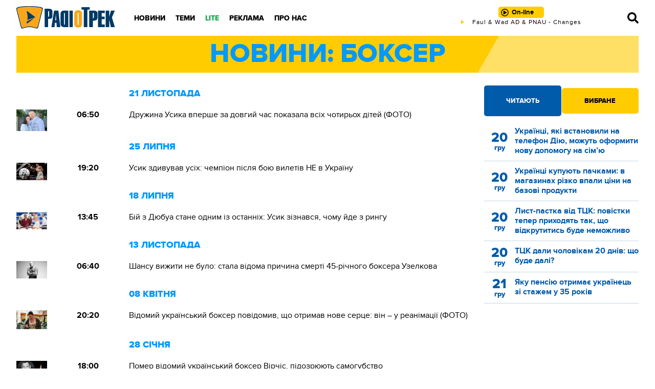

--- FILE ---
content_type: text/html; charset=UTF-8
request_url: https://radiotrek.rv.ua/tag/bokser/
body_size: 11332
content:
<!DOCTYPE html>
<html lang="uk">
<head>
    <meta charset="UTF-8">
    <meta name="viewport" content="width=device-width, initial-scale=1.0">

    <title>боксер — Радіо ТРЕК</title>
<meta name="description" content="Основні події категорії з позначкою боксер на сайті Радіо ТРЕК">
<link rel="canonical" href="https://radiotrek.rv.ua/tag/bokser/" />
<meta name="generator" content="chaker's News Engine (chaker@ova.in.ua)" />
<meta property="fb:app_id" content="1466032180368983" />
<meta property="og:title" content="боксер" />
<meta property="og:type" content="website" />
<meta property="og:url" content="https://radiotrek.rv.ua/tag/bokser/" />
<meta property="og:image" content="https://radiotrek.rv.ua/tpl/images/fb-logo.jpg" />
<meta property="og:description" content="Основні події категорії з позначкою боксер на сайті Радіо ТРЕК" />
<meta property="og:locale" content="uk_UA" />
<meta property="og:site_name" content="Радіо ТРЕК" />

    
    <link rel="apple-touch-icon" sizes="152x152" href="/tpl/images/icons/apple-touch-icon.png">
    <link rel="icon" type="image/png" sizes="32x32" href="/tpl/images/icons/favicon-32x32.png">
    <link rel="icon" type="image/png" sizes="16x16" href="/tpl/images/icons/favicon-16x16.png">
    <link rel="manifest" href="/tpl/images/icons/site.webmanifest">
    <link rel="mask-icon" href="/tpl/images/icons/safari-pinned-tab.svg" color="#5bbad5">
    <link rel="shortcut icon" href="/tpl/images/icons/favicon.ico">
    <meta name="msapplication-TileColor" content="#da532c">
    <meta name="msapplication-config" content="/tpl/images/icons/browserconfig.xml">
    <meta name="theme-color" content="#ffffff">

    
        <script>
            document.addEventListener('DOMContentLoaded', () => {
                setTimeout(initGTM, 3500);
            });
            document.addEventListener('scroll', initGTMOnEvent);
            document.addEventListener('mousemove', initGTMOnEvent);
            document.addEventListener('touchstart', initGTMOnEvent);
            function initGTMOnEvent(event) {
                initGTM();
                event.currentTarget.removeEventListener(event.type, initGTMOnEvent); // remove the event listener that got triggered
            }
            function gtag(){dataLayer.push(arguments);}
            function initGTM() {
                if (window.gtmDidInit) {
                    return false;
                }
                window.gtmDidInit = true; // flag to ensure script does not get added to DOM more than once.
                const script = document.createElement('script');
                script.type = 'text/javascript';
                script.async = true;
                script.onload = () => {
                    gtag('js', new Date());
                    gtag('config', 'G-4Y58QW4WWR');
                }; // this part ensures PageViews is always tracked
                script.src = 'https://www.googletagmanager.com/gtag/js?id=G-4Y58QW4WWR';
                document.head.appendChild(script);
            }
        </script>

        <link rel="dns-prefetch" href="https://googleads.g.doubleclick.net" />
    

    
    
    <link rel="preload" as="font" href="/tpl/fonts/radiotrek-reg-webfont.woff2" crossorigin="anonymous" />
    <link rel="preload" as="font" href="/tpl/fonts/radiotrek-bold-webfont.woff2" crossorigin="anonymous" />
    <link rel="preload" as="font" href="/tpl/fonts/radiotrek-xbold-webfont.woff2" crossorigin="anonymous" />

    <link rel="preload" as="script" href="/tpl/js/script.min.js?v1658829480" />

            <link rel="stylesheet" href="/tpl/css/styles.min.css?v1658829480">
    </head>
<body>

<header id="header">

    <div class="wrapper">

        <a href="/" id="logo" title="Радіо ТРЕК"></a>

        <nav id="nav">

            <!-- only mobile -->
            <div class="social">
                <a href="https://radiotrek.rv.ua/rss/export.xml" title="RSS стрічка"><svg viewBox="0 0 448 512"><path d="M128.081 415.959c0 35.369-28.672 64.041-64.041 64.041S0 451.328 0 415.959s28.672-64.041 64.041-64.041 64.04 28.673 64.04 64.041zm175.66 47.25c-8.354-154.6-132.185-278.587-286.95-286.95C7.656 175.765 0 183.105 0 192.253v48.069c0 8.415 6.49 15.472 14.887 16.018 111.832 7.284 201.473 96.702 208.772 208.772.547 8.397 7.604 14.887 16.018 14.887h48.069c9.149.001 16.489-7.655 15.995-16.79zm144.249.288C439.596 229.677 251.465 40.445 16.503 32.01 7.473 31.686 0 38.981 0 48.016v48.068c0 8.625 6.835 15.645 15.453 15.999 191.179 7.839 344.627 161.316 352.465 352.465.353 8.618 7.373 15.453 15.999 15.453h48.068c9.034-.001 16.329-7.474 16.005-16.504z"/></svg></a>
                <a href="https://www.facebook.com/radiotrek" rel="noopener" title="Ми в Facebook"><svg viewBox="0 0 448 512"><path d="M400 32H48A48 48 0 0 0 0 80v352a48 48 0 0 0 48 48h137.25V327.69h-63V256h63v-54.64c0-62.15 37-96.48 93.67-96.48 27.14 0 55.52 4.84 55.52 4.84v61h-31.27c-30.81 0-40.42 19.12-40.42 38.73V256h68.78l-11 71.69h-57.78V480H400a48 48 0 0 0 48-48V80a48 48 0 0 0-48-48z"/></svg></a>
                <!-- <a href=""><svg viewBox="0 0 448 512"><path d="M224.1 141c-63.6 0-114.9 51.3-114.9 114.9s51.3 114.9 114.9 114.9S339 319.5 339 255.9 287.7 141 224.1 141zm0 189.6c-41.1 0-74.7-33.5-74.7-74.7s33.5-74.7 74.7-74.7 74.7 33.5 74.7 74.7-33.6 74.7-74.7 74.7zm146.4-194.3c0 14.9-12 26.8-26.8 26.8-14.9 0-26.8-12-26.8-26.8s12-26.8 26.8-26.8 26.8 12 26.8 26.8zm76.1 27.2c-1.7-35.9-9.9-67.7-36.2-93.9-26.2-26.2-58-34.4-93.9-36.2-37-2.1-147.9-2.1-184.9 0-35.8 1.7-67.6 9.9-93.9 36.1s-34.4 58-36.2 93.9c-2.1 37-2.1 147.9 0 184.9 1.7 35.9 9.9 67.7 36.2 93.9s58 34.4 93.9 36.2c37 2.1 147.9 2.1 184.9 0 35.9-1.7 67.7-9.9 93.9-36.2 26.2-26.2 34.4-58 36.2-93.9 2.1-37 2.1-147.8 0-184.8zM398.8 388c-7.8 19.6-22.9 34.7-42.6 42.6-29.5 11.7-99.5 9-132.1 9s-102.7 2.6-132.1-9c-19.6-7.8-34.7-22.9-42.6-42.6-11.7-29.5-9-99.5-9-132.1s-2.6-102.7 9-132.1c7.8-19.6 22.9-34.7 42.6-42.6 29.5-11.7 99.5-9 132.1-9s102.7-2.6 132.1 9c19.6 7.8 34.7 22.9 42.6 42.6 11.7 29.5 9 99.5 9 132.1s2.7 102.7-9 132.1z"/></svg></a> -->
                <a href="https://twitter.com/radiotrek" rel="noopener" title="Ми в Twitter"><svg viewBox="0 0 512 512"><path d="M459.37 151.716c.325 4.548.325 9.097.325 13.645 0 138.72-105.583 298.558-298.558 298.558-59.452 0-114.68-17.219-161.137-47.106 8.447.974 16.568 1.299 25.34 1.299 49.055 0 94.213-16.568 130.274-44.832-46.132-.975-84.792-31.188-98.112-72.772 6.498.974 12.995 1.624 19.818 1.624 9.421 0 18.843-1.3 27.614-3.573-48.081-9.747-84.143-51.98-84.143-102.985v-1.299c13.969 7.797 30.214 12.67 47.431 13.319-28.264-18.843-46.781-51.005-46.781-87.391 0-19.492 5.197-37.36 14.294-52.954 51.655 63.675 129.3 105.258 216.365 109.807-1.624-7.797-2.599-15.918-2.599-24.04 0-57.828 46.782-104.934 104.934-104.934 30.213 0 57.502 12.67 76.67 33.137 23.715-4.548 46.456-13.32 66.599-25.34-7.798 24.366-24.366 44.833-46.132 57.827 21.117-2.273 41.584-8.122 60.426-16.243-14.292 20.791-32.161 39.308-52.628 54.253z"/></svg></a>
                <!-- <a href=""><svg viewBox="0 0 448 512"><path d="M446.7 98.6l-67.6 318.8c-5.1 22.5-18.4 28.1-37.3 17.5l-103-75.9-49.7 47.8c-5.5 5.5-10.1 10.1-20.7 10.1l7.4-104.9 190.9-172.5c8.3-7.4-1.8-11.5-12.9-4.1L117.8 284 16.2 252.2c-22.1-6.9-22.5-22.1 4.6-32.7L418.2 66.4c18.4-6.9 34.5 4.1 28.5 32.2z"/></svg></a> -->
            </div>

            <ul>
            <li class="desktop-hide">
            <a href="/radio/playlist/">Плей-лист</a>
                                </li>
            <li>
            <a href="/news/">Новини</a>
                                        <div class="nav-wrap ">
                    <ul>
                                                    <li><a href="/region/rivne/">Рівне</a></li>
                                                    <li><a href="/region/ukraine/">Україна</a></li>
                                                    <li><a href="/region/world/">Світ</a></li>
                                                    <li><a href="/category/politics/">Політика</a></li>
                                                    <li><a href="/category/economics/">Гроші</a></li>
                                                    <li><a href="/category/society/">Суспільство</a></li>
                                                    <li><a href="/category/viyna/">ВІЙНА</a></li>
                                                    <li><a href="/category/kryminal/">НП</a></li>
                                                    <li><a href="/category/sport/">Спорт</a></li>
                                            </ul>
                </div>
                    </li>
            <li>
            <a href="#">Теми</a>
                                        <div class="nav-wrap column-one">
                    <ul>
                                                    <li><a href="/articles/">Статті</a></li>
                                                    <li><a href="/blogs/">Блоги</a></li>
                                            </ul>
                </div>
                    </li>
            <li class="green">
            <a href="/flag/lite/">LITE</a>
                                        <div class="nav-wrap ">
                    <ul>
                                                    <li><a href="/category/showbiz/">Шоу-biz</a></li>
                                                    <li><a href="/category/mnda-i-styl/">Мода і стиль</a></li>
                                                    <li><a href="/category/zdnrnvya/">Здоров'я</a></li>
                                                    <li><a href="/category/vnspndarstvn/">Дім і сад</a></li>
                                                    <li><a href="/category/kslinariya/">Кухня</a></li>
                                                    <li><a href="/category/tsikave/">Цікаве</a></li>
                                                    <li><a href="/category/korist/">Користь</a></li>
                                                    <li><a href="/category/tehno/">Техно</a></li>
                                                    <li><a href="/category/vidpochinok/">Відпочинок</a></li>
                                                    <li><a href="/category/avto/">Авто</a></li>
                                            </ul>
                </div>
                    </li>
            <li>
            <a href="/page/reklama/">Реклама</a>
                                </li>
            <li>
            <a href="/page/pro-nas/">Про нас</a>
                                        <div class="nav-wrap column-two">
                    <ul>
                                                    <li><a href="/radio/playlist/" class="">Плей-лист</a></li>
                                                    <li><a href="/radio/projects/">Проекти</a></li>
                                                    <li><a href="/radio/presenters/">Наші ведучі</a></li>
                                                    <li><a href="/editors/">Наша редакція</a></li>
                                                    <li><a href="/video/">Відео</a></li>
                                                    <li><a href="/page/kontakti/">Контакти</a></li>
                                            </ul>
                </div>
                    </li>
    </ul>

        </nav>

        <div id="radio">
            <a href="#" id="online" class="play" title="Слухати онлайн">
                <span>On-line</span>
            </a>

            <div id="live">
                <a href="/radio/playlist/" title="Зараз грає"></a>
            </div>
        </div>

        <nav id="nav--bar">
            <a href="/search.php" id="search" title="Пошук"></a>
            <span id="mobile-menu"></span>
        </nav>

    </div>

    <div id="mobile-live">
            <span></span>
    </div>

</header>

<div class="wrapper">
<!-- [BODY START] -->

<div class="title-header">
    Новини: боксер</div>

<div class="news">
    <section>

        <div class="ad" data-key="newslist_body1"></div>

                            <header><time datetime="2025-11-21 06:50">21 листопада</time></header>                        <article>
                <img src="/uploads/media/e4/ee/e4ee1d1f15184dd4a6444d2e44736e38_orig_thumb.jpg" alt="Дружина Усика вперше за довгий час показала всіх чотирьох дітей (ФОТО)" loading="lazy">
                <time datetime="2025-11-21 06:50">06:50</time>
                <h3><a href="/news/druzhina-usika-vpershe-za-dovgiy-chas-pokazala-vsih-chotiroh-ditey-foto_354553.html">Дружина Усика вперше за довгий час показала всіх чотирьох дітей (ФОТО)</a></h3>
            </article>
                    <header><time datetime="2025-07-25 19:20">25 липня</time></header>                        <article>
                <img src="/uploads/media/ba/7e/ba7e14e6a04b438b5db5206f5de237d6_orig_thumb.jpg" alt="Усик здивував усіх: чемпіон після бою вилетів НЕ в Україну" loading="lazy">
                <time datetime="2025-07-25 19:20">19:20</time>
                <h3><a href="/news/usik-zdivuvav-usih-chempion-pislya-boyu-viletiv-ne-v-ukrayinu_348428.html">Усик здивував усіх: чемпіон після бою вилетів НЕ в Україну</a></h3>
            </article>
                    <header><time datetime="2025-07-18 13:45">18 липня</time></header>                        <article>
                <img src="/uploads/media/e6/a6/e6a6c4dfdf32f38e9fc52549ab52a0e3_orig_thumb.jpg" alt="Бій з Дюбуа стане одним із останніх: Усик зізнався, чому йде з рингу" loading="lazy">
                <time datetime="2025-07-18 13:45">13:45</time>
                <h3><a href="/news/biy-z-dyubua-stane-odnim-iz-ostannih-usik-ziznavsya-chomu-yde-z-ringu_348064.html">Бій з Дюбуа стане одним із останніх: Усик зізнався, чому йде з рингу</a></h3>
            </article>
                    <header><time datetime="2024-11-13 06:40">13 листопада</time></header>                        <article>
                <img src="/uploads/media/9c/ae/9cae31be167e6e2002b945099a6a2c4b_orig_thumb.jpg" alt="Шансу вижити не було: стала відома причина смерті 45-річного боксера Узелкова" loading="lazy">
                <time datetime="2024-11-13 06:40">06:40</time>
                <h3><a href="/news/shansu-vizhiti-ne-bulo-stala-vidoma-prichina-smerti-45-richnogo-boksera-uzelkova_335347.html">Шансу вижити не було: стала відома причина смерті 45-річного боксера Узелкова</a></h3>
            </article>
                    <header><time datetime="2024-04-08 20:20">08 квітня</time></header>                        <article>
                <img src="/uploads/media/86/b6/86b6af50dc4c49f1c003635dfd3d064a_orig_thumb.jpg" alt="Відомий український боксер повідомив, що отримав нове серце: він – у реанімації (ФОТО)" loading="lazy">
                <time datetime="2024-04-08 20:20">20:20</time>
                <h3><a href="/news/vidomiy-ukrayinskiy-bokser-povidomiv-shcho-otrimav-nove-serce-vin---u-reanimaciyi-foto_324381.html">Відомий український боксер повідомив, що отримав нове серце: він – у реанімації (ФОТО)</a></h3>
            </article>
                    <header><time datetime="2022-01-28 18:00">28 січня</time></header>                        <article>
                <img src="/uploads/media/34/a9/34a90b1f125d027975cdf707f2499e5f_orig_thumb.jpg" alt="Помер відомий український боксер Вірчіс, підозрюють самогубство " loading="lazy">
                <time datetime="2022-01-28 18:00">18:00</time>
                <h3><a href="/news/pomer-vidomiy-ukrayinskiy-bokser-virchis-pidozryuyut-samogubstvo_282671.html">Помер відомий український боксер Вірчіс, підозрюють самогубство </a></h3>
            </article>
                    <header><time datetime="2021-08-16 21:30">16 серпня</time></header>                        <article>
                <img src="/uploads/media/25/88/25880b1da6ca7cc24yz847683edc153e_orig_thumb.jpg" alt="Боксер зі Львова убив товариша і сяде на 8 років" loading="lazy">
                <time datetime="2021-08-16 21:30">21:30</time>
                <h3><a href="/news/bokser-zi-lvova-ubiv-tovarisha-i-syade-na-8-rokiv_274698.html">Боксер зі Львова убив товариша і сяде на 8 років</a></h3>
            </article>
                    <header><time datetime="2021-04-28 09:00">28 квітня</time></header>                        <article>
                <img src="/uploads/media/8d/29/8d29897b6283118c7b375293a8cd8b3c_orig_thumb.jpg" alt="Боксер помер після нокауту на Чемпіонаті світу" loading="lazy">
                <time datetime="2021-04-28 09:00">09:00</time>
                <h3><a href="/news/bokser-pomer-pislya-nokautu-na-chempionati-svitu_269092.html">Боксер помер після нокауту на Чемпіонаті світу</a></h3>
            </article>
                    <header><time datetime="2021-04-20 10:31">20 квітня</time></header>                        <article>
                <img src="/uploads/media/67/50/6750f2c2ef51effbd76724905a52d0ca_orig_thumb.jpg" alt="Відомого українського боксера охрестила в монастирі на Волині дружина Медведчука" loading="lazy">
                <time datetime="2021-04-20 10:31">10:31</time>
                <h3><a href="/news/vidomogo-ukrayinskogo-boksera-ohrestila-v-monastiri-na-volini-druzhina-medvedchuka_268662.html">Відомого українського боксера охрестила в монастирі на Волині дружина Медведчука</a></h3>
            </article>
                    <header><time datetime="2021-02-10 13:50">10 лютого</time></header>                        <article>
                <img src="/uploads/media/84/01/8401d05d3fa19012ff2ac9bb3d553ba2_orig_thumb.jpg" alt="Бій на голих кулаках хлопця з Костополя набрав майже пів мільйона переглядів (ВІДЕО)" loading="lazy">
                <time datetime="2021-02-10 13:50">13:50</time>
                <h3><a href="/news/biy_na_golyh_kulakah_hloptsya_z_kostopolya_nabrav_mayzhe_pivmilyona_pereglyadiv_video_264547.html">Бій на голих кулаках хлопця з Костополя набрав майже пів мільйона переглядів (ВІДЕО)</a></h3>
            </article>
                    <header><time datetime="2021-02-07 15:00">07 лютого</time></header>                        <article>
                <img src="/uploads/media/a6/e9/a6e97b2cddb1a8095db99689221d30e4_orig_thumb.jpg" alt="Олександр чи Александр - Усик розповів, як йому більше до вподоби і як в дитинстві його називала мама (ВІДЕО)" loading="lazy">
                <time datetime="2021-02-07 15:00">15:00</time>
                <h3><a href="/news/oleksandr_chy_aleksandr__usyk_rozpoviv_yak_yomu_bilshe_do_vpodoby_i_yak_v_dytynstvi_yogo_nazyvala_mama_video_264368.html">Олександр чи Александр - Усик розповів, як йому більше до вподоби і як в дитинстві його називала мама (ВІДЕО)</a></h3>
            </article>
                    <header><time datetime="2020-10-04 16:03">04 жовтня</time></header>                        <article>
                <img src="/uploads/media/ee/8a/ee8aa6d5a79e119bba838a5fd87461ef_orig_thumb.jpg" alt="«Все життя мені кажуть, що не вийде»: Усик показав, як готується до бою з Чісорою (ВІДЕО)
" loading="lazy">
                <time datetime="2020-10-04 16:03">16:03</time>
                <h3><a href="/news/vse_zhyttya_meni_kazhut_shcho_ne_vyyde_usyk_pokazav_yak_gotuietsya_do_boyu_z_chisoroyu_video_257570.html">«Все життя мені кажуть, що не вийде»: Усик показав, як готується до бою з Чісорою (ВІДЕО)
</a></h3>
            </article>
                    <header><time datetime="2020-07-07 16:45">07 липня</time></header>                        <article>
                <img src="/uploads/media/01/0c/010ca645498c9ec5f7fc41bf1af4d810_orig_thumb.jpg" alt="«Куди поділися мої ноги?» - відомий в США боксер підхопив коронавірус (ФОТО)" loading="lazy">
                <time datetime="2020-07-07 16:45">16:45</time>
                <h3><a href="/news/kudy_podilysya_moi_nogy__vidomyy_v_ssha_bokser_pidhopyv_koronavirus_foto_252853.html">«Куди поділися мої ноги?» - відомий в США боксер підхопив коронавірус (ФОТО)</a></h3>
            </article>
                    <header><time datetime="2020-01-07 21:10">07 січня</time></header>                        <article>
                <img src="/uploads/media/b8/49/b849158cc50ebfd0901198645800b8bd_orig_thumb.jpg" alt="Відомий боксер Олександр Усик приїде до Рівного " loading="lazy">
                <time datetime="2020-01-07 21:10">21:10</time>
                <h3><a href="/news/vidomyy_bokser_oleksandr_usyk_pryide_do_rivnogo_244260.html">Відомий боксер Олександр Усик приїде до Рівного </a></h3>
            </article>
        
        <div class="ad" data-key="newslist_body2"></div>

        <ol class="pagination">
    </ol>
        <div class="ad" data-key="newslist_body3"></div>

    </section>

    <aside>

        <div class="ad" data-key="newslist_sidebar1"></div>

        <div class="post-tabs">
            <div class="post-tabs-buttons">
                <span class="active">Читають</span>
                <span>Вибране</span>
            </div>
            <div class="post-tabs-content">
                <ul class="active">
                                            <li>
            <a href="/news/ukrayinci-yaki-vstanovili-na-telefon-diyu-mozhut-oformiti-novu-dopomogu-na-sim-yu_356242.html">
                <time datetime="2025-12-20 09:20">20 <span>гру</span></time>
                <p>Українці, які встановили на телефон Дію, можуть оформити нову допомогу на сім’ю</p>
            </a>
        </li>
                    <li>
            <a href="/news/ukrayinci-kupuyut-pachkami-v-magazinah-rizko-vpali-cini-na-bazovi-produkti_356246.html">
                <time datetime="2025-12-20 12:30">20 <span>гру</span></time>
                <p>Українці купують пачками: в магазинах різко впали ціни на базові продукти</p>
            </a>
        </li>
                    <li>
            <a href="/news/list-pastka-vid-tck-povistki-teper-prihodyat-tak-shcho-vidkrutitis-bude-nemozhlivo_356250.html">
                <time datetime="2025-12-20 14:40">20 <span>гру</span></time>
                <p>Лист-пастка від ТЦК: повістки тепер приходять так, що відкрутитись буде неможливо</p>
            </a>
        </li>
                    <li>
            <a href="/news/tck-dali-cholovikam-20-dniv-shcho-bude-dali_356222.html">
                <time datetime="2025-12-20 10:30">20 <span>гру</span></time>
                <p>ТЦК дали чоловікам 20 днів: що буде далі?</p>
            </a>
        </li>
                    <li>
            <a href="/news/yaku-pensiyu-otrimaie-ukrayinec-zi-stazhem-u-35-rokiv_356172.html">
                <time datetime="2025-12-21 11:00">21 <span>гру</span></time>
                <p>Яку пенсію отримає українець зі стажем у 35 років</p>
            </a>
        </li>
            
                </ul>
                <ul>
                                            <li>
            <a href="/news/chastina-ukrayinciv-zobov-yazana-vzhe-v-zhovtni-povernuti-groshi-u-byudzhet-abo-shcho-take-subsidiyi-navpaki_352222.html">
                <time datetime="2025-10-07 09:30">07 <span>жов</span></time>
                <p>Частина українців зобов'язана вже в жовтні повернути гроші у бюджет, або що таке «субсидії навпаки»</p>
            </a>
        </li>
                    <li>
            <a href="/news/uzhe-v-travni-chervni-nayblizhchim-chasom-v-ukrayini-mozhut-zminitisya-cini_344781.html">
                <time datetime="2025-05-15 12:40">15 <span>тра</span></time>
                <p>«Уже в травні-червні»:  Найближчим часом в Україні можуть змінитися ціни</p>
            </a>
        </li>
                    <li>
            <a href="/news/seriya-vibuhiv-prolunala-u-rivnomu-nevidomi-zapustili-salyut-video_334502.html">
                <time datetime="2024-10-27 20:20">27 <span>жов</span></time>
                <p>Серія вибухів пролунала у Рівному: невідомі запустили салют (ВІДЕО)</p>
            </a>
        </li>
                    <li>
            <a href="/blog/viyskovi-ta-naselennya---usuperech-centru---ne-gotovi-zdavati-donechchinu-i-zvodyat-ukriplennya---bezugla-zaklikala-prezidenta-vryatuvati-zsu_332657.html">
                <time datetime="2024-09-23 12:15">23 <span>вер</span></time>
                <p>Війська – не готові здавати Донеччину і самі зводять укріплення, - Безугла закликала Президента врятувати ЗСУ</p>
            </a>
        </li>
                    <li>
            <a href="/news/kozirni-aromati-oseni-5-not-yaki-povinni-buti-u-parfumah_332406.html">
                <time datetime="2024-09-17 23:00">17 <span>вер</span></time>
                <p>Козирні аромати осені: 5 нот, які повинні бути у парфумах </p>
            </a>
        </li>
    
                </ul>
            </div>
        </div>

        <div class="ad" data-key="newslist_sidebar2"></div>

    </aside>

</div>

<!-- [BODY END] -->
<div class="ad" data-key="global_footer"></div>
</div>

<footer id="footer">
    <div class="wrapper">
        <div>
            <div class="title">Радіо трек</div>
            <p>&copy; 2005-2022</p>
            <p>За повного чи часткового використання текстів та зображень чи за будь-якого іншого поширення інформації «Радіо ТРЕК» гіперпосилання на сайт radiotrek.rv.ua є обов'язковим.</p>
        </div>
        <div>
            <div class="title">Агенція новин</div>
            <div class="footer-2-column">
                <ul>
    <li><a href="/flag/video/">Відео</a></li><li><a href="/news/">Новини</a></li><li><a href="/articles/">Статті</a></li></ul>
                <ul>
    <li><a href="/category/society/">Cуспільство</a></li><li><a href="/category/politics/">Політика</a></li><li><a href="/category/sport/">Спорт</a></li><li><a href="/category/showbiz/">Шоу-biz</a></li><li><a href="/category/economics/">Економіка</a></li></ul>
            </div>
        </div>
        <div>
            <div class="title">Радіо</div>
            <ul>
    <li><a href="/radio/projects/">Проекти</a></li><li><a href="/radio/presenters/">Ведучі</a></li><li><a href="/radio/playlist/">Раніше звучали</a></li></ul>
        </div>
        <div>
            <div class="social">
                <a href="https://radiotrek.rv.ua/rss/export.xml" title="RSS стрічка"><svg viewBox="0 0 448 512"><path d="M128.081 415.959c0 35.369-28.672 64.041-64.041 64.041S0 451.328 0 415.959s28.672-64.041 64.041-64.041 64.04 28.673 64.04 64.041zm175.66 47.25c-8.354-154.6-132.185-278.587-286.95-286.95C7.656 175.765 0 183.105 0 192.253v48.069c0 8.415 6.49 15.472 14.887 16.018 111.832 7.284 201.473 96.702 208.772 208.772.547 8.397 7.604 14.887 16.018 14.887h48.069c9.149.001 16.489-7.655 15.995-16.79zm144.249.288C439.596 229.677 251.465 40.445 16.503 32.01 7.473 31.686 0 38.981 0 48.016v48.068c0 8.625 6.835 15.645 15.453 15.999 191.179 7.839 344.627 161.316 352.465 352.465.353 8.618 7.373 15.453 15.999 15.453h48.068c9.034-.001 16.329-7.474 16.005-16.504z"/></svg></a>
                <a href="https://www.facebook.com/radiotrek" rel="noopener" title="Ми в Facebook"><svg viewBox="0 0 448 512"><path d="M400 32H48A48 48 0 0 0 0 80v352a48 48 0 0 0 48 48h137.25V327.69h-63V256h63v-54.64c0-62.15 37-96.48 93.67-96.48 27.14 0 55.52 4.84 55.52 4.84v61h-31.27c-30.81 0-40.42 19.12-40.42 38.73V256h68.78l-11 71.69h-57.78V480H400a48 48 0 0 0 48-48V80a48 48 0 0 0-48-48z"/></svg></a>
                <!-- <a href=""><svg viewBox="0 0 448 512"><path d="M224.1 141c-63.6 0-114.9 51.3-114.9 114.9s51.3 114.9 114.9 114.9S339 319.5 339 255.9 287.7 141 224.1 141zm0 189.6c-41.1 0-74.7-33.5-74.7-74.7s33.5-74.7 74.7-74.7 74.7 33.5 74.7 74.7-33.6 74.7-74.7 74.7zm146.4-194.3c0 14.9-12 26.8-26.8 26.8-14.9 0-26.8-12-26.8-26.8s12-26.8 26.8-26.8 26.8 12 26.8 26.8zm76.1 27.2c-1.7-35.9-9.9-67.7-36.2-93.9-26.2-26.2-58-34.4-93.9-36.2-37-2.1-147.9-2.1-184.9 0-35.8 1.7-67.6 9.9-93.9 36.1s-34.4 58-36.2 93.9c-2.1 37-2.1 147.9 0 184.9 1.7 35.9 9.9 67.7 36.2 93.9s58 34.4 93.9 36.2c37 2.1 147.9 2.1 184.9 0 35.9-1.7 67.7-9.9 93.9-36.2 26.2-26.2 34.4-58 36.2-93.9 2.1-37 2.1-147.8 0-184.8zM398.8 388c-7.8 19.6-22.9 34.7-42.6 42.6-29.5 11.7-99.5 9-132.1 9s-102.7 2.6-132.1-9c-19.6-7.8-34.7-22.9-42.6-42.6-11.7-29.5-9-99.5-9-132.1s-2.6-102.7 9-132.1c7.8-19.6 22.9-34.7 42.6-42.6 29.5-11.7 99.5-9 132.1-9s102.7-2.6 132.1 9c19.6 7.8 34.7 22.9 42.6 42.6 11.7 29.5 9 99.5 9 132.1s2.7 102.7-9 132.1z"/></svg></a> -->
                <a href="https://twitter.com/radiotrek" rel="noopener" title="Ми в Twitter"><svg viewBox="0 0 512 512"><path d="M459.37 151.716c.325 4.548.325 9.097.325 13.645 0 138.72-105.583 298.558-298.558 298.558-59.452 0-114.68-17.219-161.137-47.106 8.447.974 16.568 1.299 25.34 1.299 49.055 0 94.213-16.568 130.274-44.832-46.132-.975-84.792-31.188-98.112-72.772 6.498.974 12.995 1.624 19.818 1.624 9.421 0 18.843-1.3 27.614-3.573-48.081-9.747-84.143-51.98-84.143-102.985v-1.299c13.969 7.797 30.214 12.67 47.431 13.319-28.264-18.843-46.781-51.005-46.781-87.391 0-19.492 5.197-37.36 14.294-52.954 51.655 63.675 129.3 105.258 216.365 109.807-1.624-7.797-2.599-15.918-2.599-24.04 0-57.828 46.782-104.934 104.934-104.934 30.213 0 57.502 12.67 76.67 33.137 23.715-4.548 46.456-13.32 66.599-25.34-7.798 24.366-24.366 44.833-46.132 57.827 21.117-2.273 41.584-8.122 60.426-16.243-14.292 20.791-32.161 39.308-52.628 54.253z"/></svg></a>
                <!-- <a href=""><svg viewBox="0 0 448 512"><path d="M446.7 98.6l-67.6 318.8c-5.1 22.5-18.4 28.1-37.3 17.5l-103-75.9-49.7 47.8c-5.5 5.5-10.1 10.1-20.7 10.1l7.4-104.9 190.9-172.5c8.3-7.4-1.8-11.5-12.9-4.1L117.8 284 16.2 252.2c-22.1-6.9-22.5-22.1 4.6-32.7L418.2 66.4c18.4-6.9 34.5 4.1 28.5 32.2z"/></svg></a> -->
            </div>
            <ul>
    <li><a href="/archive/">Архів новин</a></li><li><a href="/notices/">Оголошення</a></li><li><a href="/page/kontakti/">Контакти</a></li><li><a href="/page/pro-nas/">Про нас</a></li><li><a href="/page/reklama/">Реклама</a></li></ul>
        </div>
    </div>

    <div id="copyright">
        <!---
        <a href="https://www.bigmir.net/" target="_blank" rel="noopener"><img src="//c.bigmir.net/?v16942259&s16942259&t34" width="160" height="19" alt="bigmir)net TOP 100" title="bigmir)net TOP 100" /></a>
	--->
        <a href="https://depositphotos.com/ua/">
            <svg width="197" height="32" viewBox="0 0 197 32"><path fill-rule="evenodd" clip-rule="evenodd" d="M24.872 0h-7.96v8h7.96V0zm-8 20c0 2.246-1.802 4-3.941 4-2.14 0-3.94-1.754-3.94-4s1.8-4 3.94-4c2.14 0 3.94 1.754 3.94 4zm8 0c0 6.627-5.346 12-11.941 12C6.336 32 .991 26.627.991 20S6.335 8 12.93 8s11.94 5.373 11.94 12zm80.764-12.186h-3.662v3.717h3.662V7.814zm-62.916 6.22a5.67 5.67 0 00-3.479-1.178c-3.735 0-6.408 2.908-6.408 6.882 0 4.012 2.856 6.956 6.701 6.956 3.918 0 6.885-2.687 6.885-7.434V8.55H42.72v5.484zm-3.04 8.943c-1.757 0-3.039-1.362-3.039-3.239 0-1.877 1.282-3.238 3.04-3.238 1.757 0 3.039 1.361 3.039 3.238s-1.282 3.239-3.04 3.239zm14.577-10.194c-3.992 0-6.885 2.944-6.885 6.955 0 4.122 2.82 6.956 6.885 6.956 3.04 0 5.493-1.73 6.189-4.122h-3.992c-.403.478-1.099.736-2.234.736-1.501 0-2.637-.883-3.04-2.245h9.559c.11-.662.146-.957.146-1.325.037-4.048-2.71-6.955-6.628-6.955zm-.183 3.385c1.648 0 2.783 1.068 2.783 2.282h-5.75c.367-1.509 1.502-2.282 2.967-2.282zm7.837 4.049c0-4.748 2.966-7.434 6.884-7.434 3.882 0 6.738 2.944 6.702 6.955 0 3.975-2.674 6.882-6.409 6.882a5.67 5.67 0 01-3.479-1.178v5.484h-3.698v-10.71zm3.698-.479c0 1.877 1.282 3.239 3.04 3.239 1.757 0 3.04-1.362 3.04-3.239 0-1.877-1.282-3.238-3.04-3.238s-3.04 1.361-3.04 3.238zm10.804 0c0-3.938 3.002-6.955 6.92-6.955 3.92 0 6.922 3.017 6.922 6.955s-3.003 6.956-6.921 6.956c-3.919 0-6.921-3.018-6.921-6.956zm3.845 0c0 1.877 1.281 3.239 3.076 3.239 1.758 0 3.076-1.362 3.076-3.239 0-1.877-1.282-3.238-3.076-3.238-1.758 0-3.076 1.361-3.076 3.238zm16.396-1.418l.12.056c1.757.81 3.955 1.877 3.955 4.306 0 2.65-2.564 4.012-4.944 4.012-3.076 0-4.907-1.914-4.907-4.895h3.552c0 .883.44 1.62 1.318 1.62.586 0 1.172-.221 1.172-.884 0-.633-.736-.964-1.728-1.41l-.14-.062-.045-.02c-1.678-.733-3.8-1.66-3.8-4.249 0-2.687 2.198-4.011 4.578-4.011 2.966 0 4.761 1.84 4.761 4.82H96.92c0-.772-.293-1.508-1.208-1.508-.476 0-.952.257-.952.736 0 .602.85 1 1.894 1.49zm61.021-8.003h3.662v2.723h3.003v3.717h-3.003v5.226c0 .479.256.736.732.736h2.271v3.717h-2.71c-2.527 0-3.955-1.435-3.955-3.974V10.317zm-21.204 2.466a4.093 4.093 0 00-2.71.993V8.587h-3.698v17.886h3.698v-8.28c0-1.141.476-1.877 1.465-1.877.879 0 1.318.441 1.575 1.472l2.014 8.648h4.138l-2.161-9.348c-.732-3.165-2.087-4.305-4.321-4.305zm-34.497.257h3.662v13.396h-3.662V13.04zm69.69-.257c-3.918 0-6.921 3.017-6.921 6.955s3.003 6.956 6.921 6.956c3.919 0 6.921-3.018 6.921-6.956 0-3.938-3.002-6.955-6.921-6.955zm0 10.194c-1.794 0-3.076-1.362-3.076-3.239 0-1.877 1.318-3.238 3.076-3.238 1.795 0 3.076 1.361 3.076 3.238s-1.281 3.239-3.076 3.239zm13.32-4.657l.12.056c1.758.81 3.918 1.877 3.955 4.306 0 2.65-2.563 4.012-4.944 4.012-3.076 0-4.907-1.914-4.907-4.895h3.552c0 .883.44 1.62 1.319 1.62.586 0 1.172-.221 1.172-.884 0-.633-.736-.964-1.729-1.41l-.139-.062-.046-.02c-1.677-.733-3.799-1.66-3.799-4.249 0-2.687 2.197-4.011 4.577-4.011 2.967 0 4.761 1.84 4.761 4.82h-3.625c0-.772-.293-1.508-1.209-1.508-.476 0-.952.257-.952.736 0 .602.85 1 1.894 1.49zm-35.329-5.537c-3.919 0-6.922 3.017-6.922 6.955s3.003 6.956 6.922 6.956c3.918 0 6.921-3.018 6.921-6.956 0-3.938-3.003-6.955-6.921-6.955zm0 10.194c-1.795 0-3.076-1.362-3.076-3.239 0-1.877 1.318-3.238 3.076-3.238 1.794 0 3.076 1.361 3.076 3.238s-1.282 3.239-3.076 3.239zm-34.314-2.76c0-4.748 2.966-7.434 6.885-7.434 3.881 0 6.701 2.944 6.701 6.955 0 3.975-2.673 6.882-6.408 6.882a5.669 5.669 0 01-3.479-1.178v5.484h-3.699v-10.71zm3.699-.479c0 1.877 1.281 3.239 3.039 3.239 1.758 0 3.04-1.362 3.04-3.239 0-1.877-1.282-3.238-3.04-3.238s-3.039 1.361-3.039 3.238zm-11.499-9.421h3.662v2.723h3.003v3.717h-3.003v5.226c0 .479.256.736.732.736h2.271v3.717h-2.71c-2.527 0-3.955-1.435-3.955-3.974V10.317z" fill="#fff"></path></svg>
        </a>

        <a href="//ova.in.ua">
            <span>Powered by:</span>
            <svg width="170" viewBox="0 0 300 47"><path fill="#fff" d="M73.9,7.5v0.9C72.7,8.7,71.7,9,71,9.6c-0.9,0.8-1.8,2-2.5,3.7L56.1,41.9h-1l-13.4-29c-0.7-1.5-1.2-2.4-1.5-2.7 c-0.4-0.5-1-0.9-1.6-1.2C38,8.7,37.1,8.5,36,8.5V7.5h14.6v0.9c-1.7,0.1-2.7,0.4-3.2,0.8c-0.5,0.4-0.7,0.9-0.7,1.5 c0,0.8,0.4,2.1,1.2,3.9L57,34.3l8.5-19.5c0.8-1.9,1.2-3.2,1.2-4c0-0.5-0.3-0.9-0.8-1.4c-0.5-0.4-1.4-0.7-2.6-0.9 c-0.1,0-0.2,0-0.4-0.1V7.5H73.9z"/><path fill="#fff" d="M86,29.9H72.1l-2.4,5.3c-0.6,1.3-0.9,2.3-0.9,2.9c0,0.5,0.3,1,0.8,1.4c0.5,0.4,1.6,0.6,3.4,0.8v0.9H61.6v-0.9 c1.5-0.2,2.5-0.6,2.9-1c0.9-0.8,1.9-2.4,3-4.8L80.1,6.8h0.9l12.5,28c1,2.2,1.9,3.7,2.7,4.4c0.8,0.7,2,1,3.4,1.1v0.9H85.5v-0.9 c1.4-0.1,2.4-0.3,2.9-0.7c0.5-0.4,0.8-0.8,0.8-1.4c0-0.7-0.4-1.9-1.1-3.4L86,29.9z M85.2,28.1l-6.1-13.6l-6.2,13.6H85.2z"/><path fill="#fff" d="M34.7,11.7c-1.6-1.6-3.4-2.8-5.4-3.6c0,0.9,0.2,3.1,0.8,3.8c2.4,2.8,3.6,7.1,3.6,12.9c0,5.3-1.1,9.2-3.3,11.7 c-2.2,2.5-5,3.7-8.3,3.7c-3.2,0-5.7-1.1-7.6-3.4c-2.5-3-3.8-7.2-3.8-12.7c0-4.6,0.9-8.2,2.7-10.9c0,0-0.1-0.1-0.1-0.1 c-0.2-0.2-0.4-0.5-0.5-0.8c0,0,0,0,0,0c-0.1-0.1-0.2-0.2-0.4-0.4c-0.1-0.1-0.2-0.2-0.4-0.2c-0.2-0.1-0.4-0.1-0.6-0.2 c-0.3-0.1-0.6-0.3-0.9-0.4c0,0,0,0-0.1,0.1c-3.9,3.4-5.8,7.7-5.8,13.1c0,5.2,1.7,9.5,5,12.8c3.4,3.3,7.5,4.9,12.4,4.9 c4.9,0,9-1.7,12.5-5.1c3.4-3.4,5.1-7.6,5.1-12.7C39.8,19.2,38.1,15.1,34.7,11.7z"/><g><path fill="#fff" d="M128.6,7.1v11.5h-1c-0.3-2.2-0.9-4-1.7-5.3c-0.8-1.3-2-2.4-3.5-3.1c-1.5-0.8-3.1-1.2-4.7-1.2 c-1.9,0-3.4,0.5-4.6,1.6c-1.2,1-1.8,2.2-1.8,3.6c0,1,0.4,1.9,1.1,2.8c1.1,1.2,3.7,2.9,7.9,4.9c3.4,1.7,5.7,3,6.9,3.8 c1.2,0.9,2.2,1.9,2.9,3.2c0.7,1.2,1,2.5,1,3.8c0,2.5-1.1,4.7-3.2,6.5c-2.1,1.8-4.9,2.7-8.2,2.7c-1,0-2-0.1-3-0.2 c-0.6-0.1-1.7-0.4-3.4-0.9c-1.7-0.5-2.8-0.8-3.3-0.8c-0.4,0-0.8,0.1-1.1,0.4s-0.4,0.8-0.6,1.5h-1V30.5h1c0.5,2.4,1.1,4.2,1.9,5.4 c0.8,1.2,2,2.2,3.6,3c1.6,0.8,3.4,1.2,5.3,1.2c2.2,0,4-0.5,5.3-1.6c1.3-1.1,1.9-2.4,1.9-3.8c0-0.8-0.2-1.6-0.7-2.5 c-0.5-0.8-1.3-1.6-2.3-2.3c-0.7-0.5-2.6-1.5-5.7-3.1s-5.3-2.9-6.6-3.8c-1.3-1-2.3-2-3-3.1c-0.7-1.1-1-2.4-1-3.8c0-2.4,1-4.5,3-6.2 c2-1.7,4.5-2.6,7.6-2.6c1.9,0,4,0.4,6.1,1.3c1,0.4,1.7,0.6,2.1,0.6c0.5,0,0.8-0.1,1.1-0.4c0.3-0.3,0.5-0.8,0.7-1.5H128.6z"/><path fill="#fff" d="M164.5,7.8l0.4,7.8h-1c-0.2-1.4-0.5-2.4-0.8-2.9c-0.6-0.9-1.3-1.6-2.2-2.1c-0.9-0.5-2.1-0.7-3.6-0.7h-5.1 v25.5c0,2,0.2,3.3,0.7,3.8c0.7,0.7,1.7,1,3.1,1h1.3v0.9h-15.3v-0.9h1.3c1.5,0,2.6-0.4,3.3-1.3c0.4-0.5,0.6-1.7,0.6-3.6V9.9h-4.3 c-1.7,0-2.9,0.1-3.6,0.3c-0.9,0.3-1.7,0.9-2.4,1.8s-1,2.1-1.2,3.6h-1l0.4-7.8H164.5z"/><path fill="#fff" d="M191.2,8.7V7.8H204v0.9h-1.4c-1.4,0-2.5,0.5-3.3,1.6c-0.4,0.5-0.6,1.7-0.6,3.5v13.5c0,3.3-0.4,5.9-1.1,7.8 c-0.7,1.8-2.1,3.4-4.2,4.7c-2.1,1.3-5,2-8.6,2c-3.9,0-6.9-0.6-9-1.9c-2-1.3-3.5-3-4.3-5.1c-0.6-1.5-0.9-4.2-0.9-8.2v-13 c0-2-0.3-3.4-0.9-4c-0.6-0.6-1.6-1-3-1h-1.4V7.8H181v0.9h-1.4c-1.5,0-2.6,0.4-3.2,1.3c-0.4,0.6-0.7,1.8-0.7,3.7v14.5 c0,1.3,0.1,2.8,0.4,4.4s0.7,3,1.4,3.9s1.7,1.7,2.9,2.3c1.3,0.6,2.8,0.9,4.7,0.9c2.4,0,4.5-0.5,6.3-1.4s3.1-2.2,3.8-3.6 c0.7-1.5,1-4,1-7.5V13.7c0-2.1-0.2-3.4-0.7-3.9c-0.7-0.7-1.7-1.1-3.1-1.1H191.2z"/><path fill="#fff" d="M204.4,41.2v-0.9h1.4c1.5,0,2.6-0.5,3.3-1.4c0.4-0.5,0.6-1.8,0.6-3.6V13.7c0-2.1-0.3-3.4-0.7-3.9 c-0.7-0.7-1.7-1.1-3.1-1.1h-1.4V7.8h14.7c5.4,0,9.5,0.6,12.3,1.7s5.1,3,6.8,5.7c1.7,2.6,2.6,5.7,2.6,9.1c0,4.6-1.5,8.5-4.6,11.6 c-3.4,3.5-8.7,5.2-15.7,5.2H204.4z M214.7,38.8c2.3,0.5,4.2,0.7,5.7,0.7c4.1,0,7.6-1.3,10.3-4c2.7-2.7,4.1-6.3,4.1-10.9 c0-4.6-1.4-8.2-4.1-10.9c-2.7-2.7-6.2-4-10.5-4c-1.6,0-3.4,0.2-5.5,0.7V38.8z"/><path fill="#fff" d="M258.7,40.3v0.9h-15.5v-0.9h1.3c1.5,0,2.6-0.4,3.3-1.2c0.4-0.5,0.6-1.8,0.6-3.8V13.7c0-1.7-0.1-2.8-0.3-3.3 c-0.2-0.4-0.5-0.8-1.1-1.1c-0.8-0.4-1.6-0.6-2.5-0.6h-1.3V7.8h15.5v0.9h-1.3c-1.5,0-2.6,0.4-3.2,1.2c-0.4,0.5-0.7,1.8-0.7,3.8 v21.5c0,1.7,0.1,2.8,0.3,3.3c0.2,0.4,0.6,0.8,1.1,1.1c0.8,0.4,1.6,0.6,2.4,0.6H258.7z"/><path fill="#fff" d="M278.9,7.1c4.7,0,8.8,1.6,12.2,4.9c3.4,3.3,5.2,7.4,5.2,12.3c0,5.1-1.7,9.3-5.2,12.6c-3.5,3.3-7.7,5-12.6,5 c-5,0-9.2-1.6-12.6-4.9c-3.4-3.3-5.1-7.5-5.1-12.7c0-5.3,2-9.6,5.9-13C270.1,8.5,274.2,7.1,278.9,7.1z M278.4,8.9 c-3.2,0-5.8,1.1-7.8,3.3c-2.4,2.8-3.7,6.8-3.7,12.1c0,5.4,1.3,9.6,3.8,12.6c1.9,2.2,4.5,3.3,7.7,3.3c3.4,0,6.2-1.2,8.4-3.7 c2.2-2.4,3.3-6.3,3.3-11.5c0-5.7-1.2-10-3.7-12.8C284.6,10,281.9,8.9,278.4,8.9z"/></g><g><path fill="#fff" d="M29.3,27.1c0-0.2,0-0.4-0.1-0.6l0,0l0,0c-0.1-0.2-0.1-0.5-0.2-0.7c0.1-0.1,0.1-0.2,0.2-0.3 c0-0.2-0.1-0.3-0.2-0.5c0,0-0.1,0-0.1-0.1c0-0.1-0.9-3.2-1-4.8c0-0.3,0-0.6,0-0.9c0-0.5,0-1,0-1.3c-0.1-0.3-0.2-0.6-0.4-0.9 c-0.2-0.4-0.4-0.8-0.4-1.2c0-0.1-0.1-0.3-0.1-0.4c-0.1-0.2-0.1-0.4-0.1-0.6c0-0.2,0.1-0.4,0.1-0.5c0.1-0.2,0.1-0.3,0.1-0.5 c0.1-0.1,0.1-0.3,0.1-0.4l0-0.1l-0.1,0c0,0,0,0,0,0c-0.1-0.5-0.2-1-0.5-1.3c-0.2-0.2-0.7-0.8-0.8-0.9c0.1-0.1,0.2-0.3,0.3-0.4 c0.3-0.6,0.6-1.2,0.7-1.8l0,0c0.1-0.1,0.3-0.5,0.5-1.2c0.1-0.3,0.2-0.6,0.3-0.7l0.1-0.1l-0.1,0c-0.3,0-0.4,0-0.7,0.1 c0-0.1,0-0.2-0.1-0.3l0-0.1l-0.1,0c-1,0.1-1.9,0.7-2.6,1.4c0-0.4-0.5-0.6-0.9-0.7c-1.6-0.2-3.2,0.5-4.6,1.2 c-0.6,0.3-1.3,0.6-2,0.8c-0.9,0.3-1.9,0.5-2.9,0.7c-0.2,0-0.4,0.1-0.5,0.1c-0.4,0.1-0.9,0.2-1.3,0.3c-1.7,1.2-2.5,2.6-3.3,4.3 c-0.8,1.8-1,3.8-1.2,5.8c-0.3,2.4-0.4,4.9-0.1,7.3c0.1,0.9,0.4,1.8,0.7,2.7c1.3-1.7,2.8-3.1,4.6-4.3c1.4-1,2.6-1.3,3.5-1 c0,0.1,0.1,0.1,0.1,0.2c0.3,0.5,0.8,0.9,1.3,1.3c0.2,0.1,0.3,0.3,0.5,0.4c0,0,0,0,0,0c-0.1,0.1-0.1,0.3-0.1,0.5 c0.1,0.1,0.2,0.2,0.3,0.3c0.1,0.1,0.3,0.2,0.5,0.3c0,0,0,0,0.1,0c0.1,0,0.9,0.9,0.8,1c0,0,0,0.1,0,0.1c-0.1,0.4,0.3,0.7,0.7,0.9 c0.1,0,0.4,0.1,0.6,0.2c0,0,0.1,0,0.2,0c0.1,0,0.1,0,0.2,0.1c0.2,0.2,0.4,0.4,0.6,0.6c0.3,0.4,0.7,0.7,0.9,1.1 c0.3,0.4,0.3,0.7,0.4,1.2c0.1,0.6,0.4,1.6,0.8,2.1c0.3,0.3,0.9,0.6,1.4,0.7c0.2,0,0.4,0,0.6-0.1c1,0.1,1.8,0,2.7-1.1 c0.1-0.1,0.3-0.3,0.5-0.5c0,0,0.1-0.1,0.1-0.1c0,0,0.1-0.1,0.1-0.1c0,0,0.1-0.1,0.1-0.1c0.1-0.1,0.2-0.2,0.3-0.4 c0.3-0.5,0.3-1.1,0.3-1.7c0-0.1,0-0.2,0-0.3C29.8,29.9,29.6,28.5,29.3,27.1z"/></g></svg>
        </a>
    </div>
</footer>

<div id="loader" style="display: none;"></div>
<!-- темний екран -->


<script src="/tpl/js/script.min.js?v1658829480"></script>

</body>
</html>


--- FILE ---
content_type: text/html; charset=utf-8
request_url: https://www.google.com/recaptcha/api2/aframe
body_size: 269
content:
<!DOCTYPE HTML><html><head><meta http-equiv="content-type" content="text/html; charset=UTF-8"></head><body><script nonce="f7XiHpeKK6euQ4Zx98f7Yw">/** Anti-fraud and anti-abuse applications only. See google.com/recaptcha */ try{var clients={'sodar':'https://pagead2.googlesyndication.com/pagead/sodar?'};window.addEventListener("message",function(a){try{if(a.source===window.parent){var b=JSON.parse(a.data);var c=clients[b['id']];if(c){var d=document.createElement('img');d.src=c+b['params']+'&rc='+(localStorage.getItem("rc::a")?sessionStorage.getItem("rc::b"):"");window.document.body.appendChild(d);sessionStorage.setItem("rc::e",parseInt(sessionStorage.getItem("rc::e")||0)+1);localStorage.setItem("rc::h",'1766379854059');}}}catch(b){}});window.parent.postMessage("_grecaptcha_ready", "*");}catch(b){}</script></body></html>

--- FILE ---
content_type: text/plain; charset=UTF-8
request_url: https://radiotrek.rv.ua/active-track.txt?0.5569834057347371
body_size: -198
content:
Faul & Wad AD & PNAU - Changes

--- FILE ---
content_type: application/javascript; charset=UTF-8
request_url: https://radiotrek.rv.ua/tpl/js/script.min.js?v1658829480
body_size: 6270
content:
var $jscomp=$jscomp||{};$jscomp.scope={};$jscomp.createTemplateTagFirstArg=function(a){return a.raw=a};$jscomp.createTemplateTagFirstArgWithRaw=function(a,b){a.raw=b;return a};$jscomp.arrayIteratorImpl=function(a){var b=0;return function(){return b<a.length?{done:!1,value:a[b++]}:{done:!0}}};$jscomp.arrayIterator=function(a){return{next:$jscomp.arrayIteratorImpl(a)}};$jscomp.makeIterator=function(a){var b="undefined"!=typeof Symbol&&Symbol.iterator&&a[Symbol.iterator];return b?b.call(a):$jscomp.arrayIterator(a)};
$jscomp.owns=function(a,b){return Object.prototype.hasOwnProperty.call(a,b)};$jscomp.ASSUME_ES5=!1;$jscomp.ASSUME_NO_NATIVE_MAP=!1;$jscomp.ASSUME_NO_NATIVE_SET=!1;$jscomp.SIMPLE_FROUND_POLYFILL=!1;$jscomp.ISOLATE_POLYFILLS=!1;$jscomp.FORCE_POLYFILL_PROMISE=!1;$jscomp.defineProperty=$jscomp.ASSUME_ES5||"function"==typeof Object.defineProperties?Object.defineProperty:function(a,b,d){if(a==Array.prototype||a==Object.prototype)return a;a[b]=d.value;return a};
$jscomp.getGlobal=function(a){a=["object"==typeof globalThis&&globalThis,a,"object"==typeof window&&window,"object"==typeof self&&self,"object"==typeof global&&global];for(var b=0;b<a.length;++b){var d=a[b];if(d&&d.Math==Math)return d}throw Error("Cannot find global object");};$jscomp.global=$jscomp.getGlobal(this);$jscomp.IS_SYMBOL_NATIVE="function"===typeof Symbol&&"symbol"===typeof Symbol("x");$jscomp.TRUST_ES6_POLYFILLS=!$jscomp.ISOLATE_POLYFILLS||$jscomp.IS_SYMBOL_NATIVE;$jscomp.polyfills={};
$jscomp.propertyToPolyfillSymbol={};$jscomp.POLYFILL_PREFIX="$jscp$";var $jscomp$lookupPolyfilledValue=function(a,b){var d=$jscomp.propertyToPolyfillSymbol[b];if(null==d)return a[b];d=a[d];return void 0!==d?d:a[b]};$jscomp.polyfill=function(a,b,d,c){b&&($jscomp.ISOLATE_POLYFILLS?$jscomp.polyfillIsolated(a,b,d,c):$jscomp.polyfillUnisolated(a,b,d,c))};
$jscomp.polyfillUnisolated=function(a,b,d,c){d=$jscomp.global;a=a.split(".");for(c=0;c<a.length-1;c++){var f=a[c];if(!(f in d))return;d=d[f]}a=a[a.length-1];c=d[a];b=b(c);b!=c&&null!=b&&$jscomp.defineProperty(d,a,{configurable:!0,writable:!0,value:b})};
$jscomp.polyfillIsolated=function(a,b,d,c){var f=a.split(".");a=1===f.length;c=f[0];c=!a&&c in $jscomp.polyfills?$jscomp.polyfills:$jscomp.global;for(var g=0;g<f.length-1;g++){var l=f[g];if(!(l in c))return;c=c[l]}f=f[f.length-1];d=$jscomp.IS_SYMBOL_NATIVE&&"es6"===d?c[f]:null;b=b(d);null!=b&&(a?$jscomp.defineProperty($jscomp.polyfills,f,{configurable:!0,writable:!0,value:b}):b!==d&&($jscomp.propertyToPolyfillSymbol[f]=$jscomp.IS_SYMBOL_NATIVE?$jscomp.global.Symbol(f):$jscomp.POLYFILL_PREFIX+f,f=
$jscomp.propertyToPolyfillSymbol[f],$jscomp.defineProperty(c,f,{configurable:!0,writable:!0,value:b})))};$jscomp.polyfill("Object.entries",function(a){return a?a:function(b){var d=[],c;for(c in b)$jscomp.owns(b,c)&&d.push([c,b[c]]);return d}},"es8","es3");var initElements=[];
(function(){if(null!=document.querySelector("#mobile-menu")){var a=document.createElement("div");a.setAttribute("id","mobile-menu-wrapper");var b=document.querySelector("#mobile-menu"),d=document.querySelector("#nav"),c=document.querySelector("body");b.addEventListener("click",function(){b.classList.contains("active")?(d.className=b.className=c.className="",a.remove()):(d.className=b.className="active",c.append(a),c.className="lock")});a.addEventListener("click",function(){d.className=b.className=
c.className="";a.remove()});d.addEventListener("click",function(){d.className=b.className=c.className="";a.remove()})}})();
initElements.push(function(){var a=document.querySelectorAll(".share-facebook:not(data-init)"),b=document.querySelectorAll(".share-twitter:not(data-init)"),d=document.querySelectorAll(".share-linkedin:not(data-init)"),c=document.querySelectorAll(".share-telegram:not(data-init)"),f=document.querySelectorAll(".share-viber:not(data-init)");a.forEach(function(g){g.dataset.init="1";g.addEventListener("click",function(l){l.preventDefault();window.open("https://facebook.com/sharer.php?display=popup&u="+
window.location.href,"sharer","toolbar=0,status=0,resizable=1,width=626,height=436")})});b.forEach(function(g){g.dataset.init="1";g.addEventListener("click",function(l){l.preventDefault();window.open("https://twitter.com/intent/tweet?text="+document.title+" "+window.location.href,"twitter","toolbar=0,status=0,resizable=1,width=626,height=436")})});d.forEach(function(g){g.dataset.init="1";g.addEventListener("click",function(l){l.preventDefault();window.open("https://linkedin.com/shareArticle?mini=true&url="+
window.location.href+"&title="+document.title,"linkedin","toolbar=0,status=0,resizable=1,width=626,height=436")})});c.forEach(function(g){g.dataset.init="1";g.addEventListener("click",function(l){l.preventDefault();window.open("https://telegram.me/share/url?url="+window.location.href+"&text="+document.title,"telegram","toolbar=0,status=0,resizable=1,width=626,height=436")})});f.forEach(function(g){g.dataset.init="1";g.addEventListener("click",function(l){l.preventDefault();window.open("viber://forward?text="+
document.title+" "+window.location.href,"viber","toolbar=0,status=0,resizable=1,width=626,height=436")})})});initElements.push(function(){document.querySelectorAll(".post-tabs").forEach(function(a){var b=a.querySelectorAll(".post-tabs-buttons span"),d=a.querySelectorAll(".post-tabs-content ul");b.forEach(function(c,f){return c.addEventListener("click",function(){b.forEach(function(g){return g.className=""});this.className="active";d.forEach(function(g){return g.className=""});d[f].className="active"})})})});
initElements.push(function(){function a(){b&&(b.append(b.firstElementChild),b.style.transition="none",b.classList.add("to-left"),setTimeout(function(){b.classList.remove("to-left");b.style.transition=".75s"},0))}var b=document.querySelector("#project-slider ul"),d=document.querySelector("#project-to-left"),c=document.querySelector("#project-to-right");d&&d.addEventListener("click",function(){b.append(b.firstElementChild);b.style.transition="none";b.classList.add("to-left");setTimeout(function(){b.classList.remove("to-left");
b.style.transition=".75s"},50)});c&&c.addEventListener("click",function(){b.prepend(b.lastElementChild);b.style.transition="none";b.classList.add("to-right");setTimeout(function(){b.classList.remove("to-right");b.style.transition=".75s"},50)});setInterval(function(){a()},4E3)});
initElements.push(function(){var a=document.querySelector("#week");if(a){var b=document.querySelector("#timeline"),d=document.querySelector("#timeline_load"),c=function(f){var g=a.querySelector("a.active");fetch("/playlist.php?date="+g.dataset.date+"&ajax=1&from_id="+(f?b.querySelector("li").dataset.id:0)).then(function(l){return l.json()}).then(function(l){f||(b.innerHTML="");d.style.display="none";l.forEach(function(e){var h=document.createElement("li");h.dataset.id=e.id;e.is_active&&h.classList.add("active");
if(e.yt_id.length){var k=document.createElement("div");k.classList.add("video-block");k.setAttribute("style","--aspect-ratio: 16/9");h.appendChild(k);var m=document.createElement("a");m.href="https://www.youtube.com/watch?v="+e.yt_id;m.classList.add("video-block-image","video-open-popup");m.dataset.id=e.yt_id;k.appendChild(m);k=document.createElement("img");k.src="https://i.ytimg.com/vi/"+e.yt_id+"/mqdefault.jpg";k.loading="lazy";k.alt="";k.style.width="100%";m.appendChild(k)}m=document.createElement("time");
m.innerText=e.time;h.appendChild(m);m=document.createElement("h6");m.innerText=e.name;h.appendChild(m);f?(b.querySelectorAll(".active").forEach(function(n){return n.classList.remove("active")}),b.prepend(h)):b.append(h)})})};a.querySelectorAll("a").forEach(function(f){return f.addEventListener("click",function(g){g.preventDefault();a.querySelectorAll("a").forEach(function(l){return l.classList.remove("active")});f.classList.add("active");d.style.display="";b.innerHTML="";c(!1)})});setInterval(function(){a.querySelector("a.active").classList.contains("is_current")&&
c(!0)},5E3)}});initElements.push(function(){var a=document.querySelector("#search-query");null==a||a.querySelector("input").addEventListener("keydown",function(b){"Enter"===b.key&&(b.preventDefault(),b=document.createElement("a"),b.href="?q="+a.querySelector("input").value,a.appendChild(b),b.click())})});initElements.push(function(){var a=document.querySelector("#mail2");a&&(a.style.display="none",a.required=!1)});
initElements.push(function(){var a=document.querySelector("[data-share_count]");if(a){var b=JSON.parse(a.dataset.share_count);a.querySelectorAll("[data-share]").forEach(function(d){var c="undefined"!==typeof b[d.dataset.share]?parseInt(b[d.dataset.share]):0,f=d.querySelector("span");f.innerText=c.toString();f.style.display=0<c?"":"none";d.addEventListener("click",function(g){g.stopPropagation();g=parseInt(f.innerText);g+=1;f.innerText=g.toString();f.style.display=0<g?"":"none";fetch("/news_vote.php?act=add&news_id="+
a.dataset.news_id+"&vote="+d.dataset.share).then()})})}});initElements.push(function(){if(document.querySelector(".levus-touch-gallery")){var a=document.createElement("link");a.rel="stylesheet";a.href="/tpl/css/levus-touch-gallery.css";document.head.append(a);a=document.createElement("script");a.src="/tpl/js/levus-touch-gallery.js";document.body.append(a)}});
document.addEventListener("copy",function(a){var b="\n\n\u0420\u0430\u0434\u0456\u043e \u0422\u0440\u0435\u043a: \u041d\u041e\u0412\u0418\u041d\u0418. \u0414\u0436\u0435\u0440\u0435\u043b\u043e: "+document.location.href;a.clipboardData.setData("text",document.getSelection()+b);a.preventDefault()});
initElements.push(function(){var a=document.querySelector("#smile");if(a){var b=JSON.parse(a.dataset.votes_count),d=function(c,f){c=c.querySelector("span");f=(0<c.innerText.length?parseInt(c.innerText):0)+f;c.innerText=f.toString();c.style.display=0>=f?"none":""};a.querySelectorAll("a").forEach(function(c){c.dataset.vote===b.own&&c.classList.add("selected");d(c,parseInt(b.count[c.dataset.vote]));c.addEventListener("click",function(f){f.preventDefault();f.stopPropagation();f="add";c.classList.contains("selected")?
(f="delete",c.classList.remove("selected"),d(c,-1)):(a.querySelectorAll("a.selected").forEach(function(g){g.classList.contains("selected")&&(g.classList.remove("selected"),d(g,-1))}),c.classList.add("selected"),d(c,1));fetch("/news_vote.php?act="+f+"&news_id="+a.dataset.news_id+"&vote="+c.dataset.vote).then()})})}});
initElements.push(function(){var a=document.getElementById("like"),b=document.getElementById("like-mobile");if(b){var d=document.createElement("div");d.classList.add("wrapper-modal");document.body.append(d);var c=function(){a.classList.remove("modal");d.classList.remove("show")};d.addEventListener("click",function(){return c()});null==b||b.addEventListener("click",function(){navigator.share?navigator.share({url:document.querySelector('meta[property="og:url"]').content,title:document.querySelector('meta[property="og:title"]').content}).then().catch(console.error):
a.classList.contains("modal")?c():(c(),a.classList.add("modal"),d.classList.add("show"))})}});
initElements.push(function(){if(0<document.querySelectorAll(".video-open-popup, .video-open-inline").length){var a=document.querySelector("audio#radio_player"),b=null,d=function(){null!==b&&(clearInterval(b),b=null)},c=function(e){d();b=setInterval(function(){var h=a.volume;h=e?h+.1:h-.1;0>h&&(h=0,d());1<h&&(h=1,d());a.volume=h},100)},f=function(e){if("undefined"===typeof window.YT){window.onYouTubePlayerAPIReady=function(){return e()};var h=document.createElement("script");h.src="https://www.youtube.com/player_api";
document.body.append(h)}else e()};document.querySelectorAll(".video-open-inline").forEach(function(e){return e.addEventListener("click",function(){if(!e.classList.contains("video-open-inline-loading")&&!e.classList.contains("video-open-inline-rendered")){e.classList.add("video-open-inline-loading");var h=document.createElement("div");h.style.height=e.clientHeight+"px";h.style.width=e.clientWidth+"px";e.append(h);f(function(){var k=null;new window.YT.Player(h,{width:e.clientWidth,playerVars:{autoplay:1},
videoId:e.dataset.id,events:{onReady:function(){e.classList.remove("video-open-inline-loading");e.classList.add("video-open-inline-rendered")},onStateChange:function(m){if(1===m.data)null!==k&&clearTimeout(k),c(!1);else if(0===m.data||2===m.data)k=setTimeout(function(){return c(!0)},1E3)}}})})}})});var g=function(){var e=document.getElementById("video-player");e&&(e.style.display="none",e.remove())};window.addEventListener("keydown",function(e){"Escape"===e.key&&g()});var l=function(){var e=document.getElementById("video-player");
if(e)return e;e=document.createElement("div");e.id="video-player";document.body.append(e);var h=document.createElement("a");h.href="#";h.id="close-video-player";e.append(h);h.addEventListener("click",function(k){k.preventDefault();k.stopPropagation();g()});e.addEventListener("click",function(k){k.preventDefault();k.stopPropagation();g()});h=document.createElement("div");h.setAttribute("style","--aspect-ratio: 16/9");e.append(h);return e};document.querySelectorAll(".video-open-popup").forEach(function(e){return e.addEventListener("click",
function(h){h.stopPropagation();h.preventDefault();var k=l().querySelector("div"),m=document.createElement("div");m.style.height=k.clientHeight+"px";m.style.width=k.clientWidth+"px";k.append(m);f(function(){var n=null,p=new window.YT.Player(m,{height:k.clientHeight,width:k.clientWidth,playerVars:{autoplay:1},videoId:"undefined"===typeof e.dataset.video_playlist?e.dataset.id:"",events:{onReady:function(){if("undefined"!==typeof e.dataset.video_playlist){var q=[],r=e.closest("[data-video_playlist_item]");
do q.push(r.querySelector("[data-id]").dataset.id),r=r.nextElementSibling;while(r&&50>q.length);console.log(q);p.loadPlaylist(q)}},onStateChange:function(q){if(1===q.data)null!==n&&clearTimeout(n),c(!1);else if(0===q.data||2===q.data)n=setTimeout(function(){return c(!0)},1E3)}}})})})})}});var Ads=function(){};
Ads.init=function(){var a=document.querySelector("#page-main:not([data-inited])");if(a){var b=document.querySelectorAll("#page-main > p, #page-main > blockquote");if(5<b.length)for(var d=4;d<b.length;d+=6){var c=b.item(d),f=document.createElement("p");f.classList.add("ad");f.dataset.key="news_intxt";c.parentNode.insertBefore(f,c)}a.dataset.inited="1"}var g=[],l=776<window.innerWidth?"is_desktop":"is_mobile";document.querySelectorAll(".ad[data-key]:not([data-inited])").forEach(function(e){var h=e.getBoundingClientRect();
0<h.top&&h.top<document.documentElement.clientHeight*Ads.viewframe_koe&&(h=Ads.data[e.dataset.key],"undefined"!==typeof h&&(-1!==document.cookie.indexOf("debug_ad=1")?(e.innerHTML=h.name,e.classList.add("debug")):0<Object.entries(h.ads).length?Object.entries(h.ads).forEach(function(k){k=$jscomp.makeIterator(k);k.next();k=k.next().value;var m=[];Object.entries(k).forEach(function(p){p=$jscomp.makeIterator(p);p.next();p=p.next().value;p[l]&&m.push(p)});k=m[Math.floor(Math.random()*m.length)];if("undefined"!==
typeof k){if(0<k.html.length){var n=document.createElement("div");n.innerHTML=k.html;n.dataset.ad_id=k.id;e.appendChild(n)}0<k.html.length&&(n=document.createElement("script"),n.innerText=k.js,e.appendChild(n));g.push(k.id)}}):e.remove(),e.dataset.inited="1"))});0<g.length&&fetch("/register_view.php?type=ads&ids="+g.join(",")).then()};Ads.data={};Ads.viewframe_koe=1;
fetch("/cachedata.json?"+Math.random()).then(function(a){return a.json()}).then(function(a){Ads.data=a;Ads.init();document.addEventListener("scroll",function(){Ads.viewframe_koe=2;Ads.init()});initElements.push(function(){return Ads.init()})});
var live=document.querySelector("#live a"),mobile_live=document.querySelector("#mobile-live span"),last_value=null,last_span,prew_span,liveAutoscroll=function(){live.append(live.firstElementChild);live.style.transition="none";live.classList.add("to-up");setTimeout(function(){live.classList.remove("to-up");live.style.transition=".5s"},0)},updateLive=function(){fetch("/active-track.txt?"+Math.random()).then(function(a){return a.text()}).then(function(a){if(a!==last_value){var b=document.createElement("span");
b.innerText=a;live.appendChild(b);mobile_live.innerHTML=a;prew_span&&prew_span.remove();prew_span=last_span;last_span=b;null!==last_value&&liveAutoscroll()}last_value=a})};updateLive();setInterval(updateLive,5E3);var btn=document.querySelector("#online");
if(btn){var loader=document.querySelector("#loader"),audio=document.createElement("audio");audio.preload="none";audio.id="radio_player";""!==audio.canPlayType("audio/mpeg")&&(audio.src="https://cast.radiotrek.rv.ua:8433/MP3_128",audio.type="audio/mpegURL",document.body.appendChild(audio));btn.addEventListener("click",function(a){a.preventDefault();a.stopPropagation();btn.classList.toggle("is_play");btn.classList.contains("is_play")?(console.log("radio start loading"),btn.classList.remove("play"),
btn.classList.add("load"),audio.load(),audio.play().then(function(){console.log("radio start playing");btn.classList.remove("load");btn.classList.add("stop")})):(console.log("stop radio playing"),audio.pause(),btn.classList.remove("stop"),btn.classList.add("play"))});document.addEventListener("click",function(a){if(btn.classList.contains("is_play")){var b="",d=a.target;do{if("A"===d.tagName){b=d.href;break}d=d.parentNode}while(d);0===b.indexOf(location.protocol+"//"+location.host+"/")&&(a.preventDefault(),
loader.style.display="",fetch(b).then(function(c){return c.text()}).then(function(c){var f=c.indexOf("<title>"),g=c.indexOf("</title>"),l=c.indexOf("\x3c!-- [BODY START] --\x3e"),e=c.indexOf("\x3c!-- [BODY END] --\x3e"),h=c.match(/<body id="([^"]+)">/);document.body.id=h?h[1]:"";document.querySelector("body > div.wrapper").innerHTML=c.substr(l,e-l);document.title=c.substr(f+7,g-f-7);loader.style.display="none";history.pushState({},document.title,b);initElements.forEach(function(k){return k()});window.scrollTo(0,
0)}))}})}
if(-1!==document.cookie.indexOf("is_admin=1")){var bar=document.createElement("div");bar.id="adminbar";var admin_link=document.createElement("a");admin_link.href="/admin/";admin_link.innerText="\u041f\u0430\u043d\u0435\u043b\u044c \u0440\u0435\u0434\u0430\u043a\u0442\u043e\u0440\u0430";bar.append(admin_link);admin_link.addEventListener("click",function(a){a.preventDefault();a.stopPropagation();window.open("/admin/")});var btn_val=-1!==document.cookie.indexOf("debug_ad=1")?0:1,ad_link=document.createElement("a");ad_link.href=
"#";ad_link.innerText=0===btn_val?"\u0412\u0438\u043c\u043a\u043d\u0443\u0442\u0438 \u0432\u0456\u0434\u043b\u0430\u0433\u043e\u0434\u0436\u0435\u043d\u043d\u044f \u0440\u0435\u043a\u043b\u0430\u043c\u0438":"\u0423\u0432\u0456\u043c\u043a\u043d\u0443\u0442\u0438 \u0432\u0456\u0434\u043b\u0430\u0433\u043e\u0434\u0436\u0435\u043d\u043d\u044f \u0440\u0435\u043a\u043b\u0430\u043c\u0438";bar.append(ad_link);ad_link.addEventListener("click",function(a){a.preventDefault();document.cookie="debug_ad="+btn_val.toString()+
"; path=/";location.reload()});document.body.append(bar);initElements.push(function(){var a;null==(a=bar.querySelector("#news_edit_link"))||a.remove();var b=window.location.toString().match(/\/[a-z]+\/[a-zA-Z\-0-9_.]*_(\d+).html/);b&&(a=document.createElement("a"),a.href="/admin/?act=edit&id="+b[1],a.innerText="\u0420\u0435\u0434\u0430\u0433\u0443\u0432\u0430\u0442\u0438 \u043d\u043e\u0432\u0438\u043d\u0443",a.id="news_edit_link",a.target="_blank",bar.insertBefore(a,ad_link),a.addEventListener("click",
function(d){d.preventDefault();d.stopPropagation();window.open("/admin/?act=edit&id="+b[1])}))})}
document.querySelectorAll(".embed-render-box").forEach(function(a){return a.addEventListener("click",function(){if(0!==a.dataset.code.length){a.setAttribute("style","--aspect-ratio: "+(a.clientWidth/a.clientHeight).toString()+"; max-width: "+a.clientWidth.toString()+"px");a.innerHTML="";var b=document.createRange().createContextualFragment(a.dataset.code);a.append(b);a.style.backgroundColor="white";a.dataset.code=""}})});initElements.forEach(function(a){return a()});
var confetti_start=new Date("2021-07-06"),confetti_end=new Date("2021-07-07");
if(Date.now()>confetti_start&&Date.now()<confetti_end){window.module={};var script=document.createElement("script");script.src="/tpl/js/confetti.js";document.body.append(script);var style=document.createElement("link");style.rel="stylesheet";style.href="/tpl/css/24year.css";document.body.append(style);script.onload=function(){window.confetti=module.exports;var a=new Date("2021-07-05"),b=Date.now()+5E3,d=["#faa61a","#ffe066","#0099ff","#005baa"];if(null===localStorage.getItem("confetti"))(function g(){Date.now()>
a&&(confetti({particleCount:4,angle:60,spread:55,origin:{x:0},colors:d}),confetti({particleCount:4,angle:120,spread:55,origin:{x:1},colors:d}));Date.now()<b&&requestAnimationFrame(g);localStorage.setItem("confetti",1)})();else{var c=JSON.parse(localStorage.getItem("confetti"));1==c&&(function g(){Date.now()>a&&(confetti({particleCount:4,angle:60,spread:55,origin:{x:0},colors:d}),confetti({particleCount:4,angle:120,spread:55,origin:{x:1},colors:d}));Date.now()<b&&requestAnimationFrame(g)}(),localStorage.setItem("confetti",
2));2==c&&(function g(){Date.now()>a&&(confetti({particleCount:4,angle:60,spread:55,origin:{x:0},colors:d}),confetti({particleCount:4,angle:120,spread:55,origin:{x:1},colors:d}));Date.now()<b&&requestAnimationFrame(g)}(),localStorage.setItem("confetti",3))}}}
if(null!==document.querySelector(".slider")){var autoscroll=function(){slider.append(slider.firstElementChild);slider.style.transition="none";slider.classList.add("to-left");setTimeout(function(){slider.classList.remove("to-left");slider.style.transition=".5s"},0)},wrapper=document.querySelector(".slider"),slider=wrapper.querySelector(".slider ul"),left=wrapper.querySelector(".slider-to-left"),right=wrapper.querySelector(".slider-to-right"),interval;left.addEventListener("click",function(){slider.append(slider.firstElementChild);
slider.style.transition="none";slider.classList.add("to-left");setTimeout(function(){slider.classList.remove("to-left");slider.style.transition=".5s"},50)});right.addEventListener("click",function(){slider.prepend(slider.lastElementChild);slider.style.transition="none";slider.classList.add("to-right");setTimeout(function(){slider.classList.remove("to-right");slider.style.transition=".5s"},50)});interval=setInterval(function(){autoscroll()},4E3);slider.addEventListener("mouseover",function(){clearInterval(interval)});
slider.addEventListener("mouseout",function(){interval=setInterval(function(){autoscroll()},4E3)})}
(function(a){function b(l){l.hasOwnProperty("data-simple-scrollbar")||Object.defineProperty(l,"data-simple-scrollbar",new c(l))}function d(l,e){function h(n){var p=n.pageY-m;m=n.pageY;g(function(){e.el.scrollTop+=p/e.scrollRatio})}function k(){l.classList.remove("ss-grabbed");f.body.classList.remove("ss-grabbed");f.removeEventListener("mousemove",h);f.removeEventListener("mouseup",k)}var m;l.addEventListener("mousedown",function(n){m=n.pageY;l.classList.add("ss-grabbed");f.body.classList.add("ss-grabbed");
f.addEventListener("mousemove",h);f.addEventListener("mouseup",k);return!1})}function c(l){this.target=l;this.bar='<div class="ss-scroll">';this.wrapper=f.createElement("div");this.wrapper.setAttribute("class","ss-wrapper");this.el=f.createElement("div");this.el.setAttribute("class","ss-content");for(this.wrapper.appendChild(this.el);this.target.firstChild;)this.el.appendChild(this.target.firstChild);this.target.appendChild(this.wrapper);this.target.insertAdjacentHTML("beforeend",this.bar);this.bar=
this.target.lastChild;d(this.bar,this);this.moveBar();this.el.addEventListener("scroll",this.moveBar.bind(this));this.el.addEventListener("mouseenter",this.moveBar.bind(this));this.target.classList.add("ss-container")}var f=a.document,g=a.requestAnimationFrame;c.prototype={moveBar:function(l){var e=this.el.scrollHeight,h=this.el.clientHeight,k=this;this.scrollRatio=h/e;g(function(){k.bar.style.cssText="height:"+h/e*100+"%; top:"+k.el.scrollTop/e*100+"%;right:-"+(k.target.clientWidth-k.bar.clientWidth)+
"px;"})}};c.initEl=b;c.initAll=function(){for(var l=f.querySelectorAll("*[data-ss-container]"),e=0;e<l.length;e++)console.log(l[e]),b(l[e])};a.SimpleScrollbar=c})(window);SimpleScrollbar.initAll();var items=document.querySelectorAll(".scroll-nav a"),media=document.querySelector(".media"),span=document.querySelector(".media span");
items.forEach(function(a){return a.addEventListener("click",function(b){b.preventDefault();media.style.backgroundImage="url('"+this.dataset.image+"')";media.href=this.href;span.innerText=a.title;items.forEach(function(d){return d.className=""});this.className="active"})});
